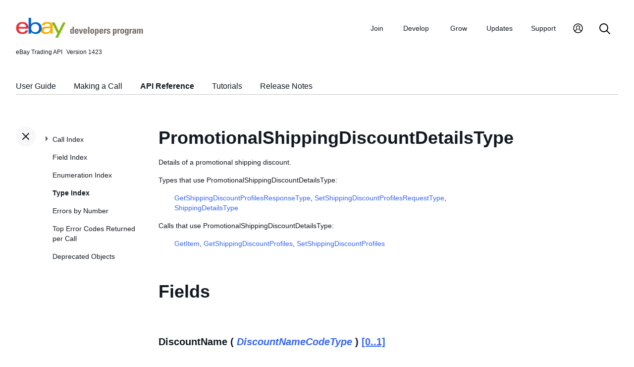

--- FILE ---
content_type: text/html
request_url: https://developer.ebay.com/DevZone/xml/docs/Reference/eBay/types/PromotionalShippingDiscountDetailsType.html
body_size: 3315
content:
<!DOCTYPE HTML PUBLIC "-//W3C//DTD HTML 4.01 Transitional//EN" "http://www.w3.org/TR/html4/loose.dtd">
<html lang="en">
<head>
<title>PromotionalShippingDiscountDetailsType - API Reference - Trading API</title>
<meta content="text/html; charset=utf-8" http-equiv="Content-Type">
<link href="/DevZone/assets/navstyle.css" rel="StyleSheet" type="text/css">
<link href="/DevZone/assets/api.css" rel="StyleSheet" type="text/css">
<link href="/DevZone/assets/ss-styles.css" rel="StyleSheet" type="text/css">
<link href="/DevZone/assets/ebay.css" rel="StyleSheet" type="text/css">
<link href="/DevZone/assets/types.css" rel="StyleSheet" type="text/css">
<link href="/DevZone/assets/icons/icon.css" rel="StyleSheet" type="text/css">
<link href="/DevZone/assets/icons/icon-button.css" rel="StyleSheet" type="text/css">
<link href="/DevZone/assets/smartmenus/css/sm-core-css.css" rel="StyleSheet" type="text/css">
<link href="/DevZone/assets/smartmenus/css/sm-edp/sm-edp-theme.css" rel="StyleSheet" type="text/css">
<link href="/DevZone/assets/ss-print.css" media="print" rel="StyleSheet" type="text/css">
<script src="https://ajax.googleapis.com/ajax/libs/jquery/1.9.1/jquery.min.js" type="text/javascript"></script>
<script src="/DevZone/assets/navstyle.js" type="text/javascript"></script>
<script src="/DevZone/assets/tablist.js" type="text/javascript"></script>
<script src="/DevZone/assets/smartmenus/jquery.smartmenus.js" type="text/javascript"></script>
</head>

<body>
<a class="navhighlight" value="Type Index"> </a>
<a class="navhighlight" value="API Reference"> </a>

<!-- Start Headers -->
<div id="headbar">

	<!-- Product and Version -->
	<div id="dochead">
	<span id="realm">eBay Trading API</span><span id="version">Version 1423</span>
	</div>
<!-- Site Resource Links -->
<nav aria-label="Site navigation">
        <!-- Mobile menu toggle button (menu/close icon) -->
        <input aria-hidden="true" id="main-menu-state" type="checkbox">
        <label class="main-menu-btn" for="main-menu-state">
            <span aria-label="Menu" aria-role="button" class="main-menu-btn-icon"></span>
        </label>
        <!-- Site logo-->
        <a aria-label="Go to the eBay Developers Program home page" href="/">
            <img alt="eBay Developers Program logo" aria-hidden="true" class="logo" src="/DevZone/assets/edp-logo.svg">
        </a>
        <!-- Menu bar and menus -->
        <ul class="sm sm-edp" id="main-menu">
            <li>
                <a data-text="Join" href="/join">Join</a>
                <ul>
                    <li>
                        <a href="/join/about-the-developers-program">About the Developers Program</a>
                    </li>
                    <li>
                        <a href="/join/benefits">Benefits</a>
                    </li>
                    <li>
                        <a href="/join/policies">Policies</a>
                    </li>
                    <li>
                        <a href="/join/api-license-agreement">API License Agreement</a>
                    </li>
                </ul>
            </li>
            <li>
                <a data-text="Develops" href="/develop">Develop<span aria-label="New notifications" class="badge" role="img">New</span></a>
                <ul>
                    <li>
                        <a href="/develop/get-started">Get Started</a>
                        <ul>
                            <li>
                                <a href="/api-docs/static/authorization_guide_landing.html">Authorization</a>
                            </li>
                            <li>
                                <a href="/api-docs/static/ebay-rest-landing.html">Using eBay RESTful APIs</a>
                            </li>
                            <li>
                                <a href="/develop/get-started/api-call-limits">API Call Limits</a>
                            </li>
                            <li>
                                <a href="/develop/get-started/api-deprecation-status">API Deprecations</a>
                            </li>
                            <li>
                                <a href="/develop/get-started/api-status">API Site Status</a>
                            </li>
                        </ul>
                    </li>
                    <li>
                        <a href="/develop/selling-apps">Selling Apps</a>
                        <ul>
                            <li>
                                <a href="/develop/selling-apps/listing-management">Listing Management</a>
                            </li>
                            <li>
                                <a href="/develop/selling-apps/selling-metadata">Selling Metadata</a>
                            </li>
                            <li>
                                <a href="/develop/selling-apps/account-management">Account Management</a>
                            </li>
                            <li>
                                <a href="/develop/selling-apps/order-management">Order Management</a>
                            </li>
                            <li>
                                <a href="/develop/selling-apps/communication">Communication</a>
                            </li>
                            <li>
                                <a href="/develop/selling-apps/marketing-and-promotions-1">Marketing and Promotions</a>
                            </li>
                            <li>
                                <a href="/develop/selling-apps/analytics-and-reporting">Analytics and Reporting</a>
                            </li>
                            <li>
                                <a href="/develop/selling-apps/other-apis-1">Other APIs</a>
                            </li>
                        </ul>
                    </li>
                    <li>
                        <a href="/develop/buying-apps">Buying Apps</a>
                        <ul>
                            <li>
                                <a href="/develop/buying-apps/inventory-discovery-and-refresh">Inventory Discovery &amp; Refresh</a>
                            </li>
                            <li>
                                <a href="/develop/buying-apps/marketing-and-discounts">Marketing and Discounts</a>
                            </li>
                            <li>
                                <a href="/develop/buying-apps/marketplace-metadata">Marketplace Metadata</a>
                            </li>
                            <li>
                                <a href="/develop/buying-apps/checkout-bid">Checkout/Bid</a>
                            </li>
                            <li>
                                <a href="/develop/buying-apps/research-apis">Research APIs</a>
                            </li>
                            <li>
                                <a href="/develop/buying-apps/other-apis">Other APIs</a>
                            </li>
                        </ul>
                    </li>
                    <li>
                        <a href="/develop/application-settings-and-insights">Apps Settings &amp; Insights</a>
                    </li>
                    <li>
                        <a href="/develop/sdks-and-widgets">SDKs &amp; Widgets</a>
                    </li>
                    <li>
                        <a href="/develop/tools">Tools</a>
                        <ul>
                            <li>
                                <a aria-label="Open Sandbox in new window/tab" href="http://sandbox.ebay.com/" target="_blank">
                                    eBay Sandbox
                                </a>
                                
                                <ul>
                                    <li>
                                        <a href="/sandbox/register">Create Test Users</a>
                                    </li>
                                    <li>
                                        <a href="/sandbox/reset-password">Reset Password</a>
                                    </li>
                                    <li>
                                        <a href="/support/api-status/sandbox">Sandbox Status</a>
                                    </li>
                                </ul>
                            </li>
                            <li>
                                <a href="/my/api_test_tool">API Explorer</a>
                            </li>
                            <li>
                                <a href="/develop/tools/wsdl-pruner">WSDL Pruner</a>
                            </li>
                        </ul>
                    </li>
                </ul>
            </li>
            <li>
                <a data-text="Grows" href="/grow">Grow</a>
                <ul>
                    <li>
                        <a href="/grow/application-growth-check">Application Growth Check</a>
                    </li>
                    <li>
                        <a href="/grow/affiliate-program">Affiliate Program</a>
                    </li>
                    <li>
                        <a href="/grow/loyalty-program">Loyalty Program</a>
                    </li>
                    <li>
                        <a href="/grow/events">Events</a>
                    </li>
                    <li>
                        <a href="/grow/awards">Awards</a>
                    </li>
                </ul>
            </li>
            <li>
                <a data-text="Updates" href="/updates">Updates</a>
                <ul>
                    <li>
                        <a href="/updates/api-updates">API updates</a>
                    </li>
                    <li>
                        <a href="/updates/newsletter">Newsletter</a>
                    </li>
                    <li>
                        <a href="/updates/blog">Blog</a>
                    </li>
                </ul>
            </li>
            <li>
                <a data-text="Support" href="/support">Support</a>
                <ul>
                    <li>
                        <a href="/support/api-status">API Status</a>
                    </li>
                    <li>
                        <a href="/support/faq">FAQs</a>
                    </li>
                    <li>
                        <a href="https://forums.developer.ebay.com/index.html">
                            Developer Community Forum
                        </a>
                    </li>
                    <li>
                        <a href="/support/knowledge-base">Knowledge Base</a>
                    </li>
                    <li>
                        <a href="/support/developer-account-support">Developer Account Support</a>
                    </li>
                    <li>
                        <a href="/my/support/tickets">Developer Technical Support</a>
                    </li>
                </ul>
            </li>
            <li>
            <a aria-label="My Account" href="/signin">
                <svg height="22" id="icon-user-profile" viewbox="0 0 22 24" width="22">
                    <path d="M11 19.925a8.925 8.925 0 100-17.85 8.925 8.925 0 000 17.85zm0 1.575C5.201 21.5.5 16.799.5 11S5.201.5 11 .5 21.5 5.201 21.5 11 16.799 21.5 11 21.5zm6.052-3.829a2.21 2.21 0 00-1.317-2.025l-2.439-1.023a1.816 1.816 0 01-1.116-1.727 1.81 1.81 0 01.708-1.406c.961-.735 1.365-1.94 1.055-3.146-.326-1.264-1.48-2.147-2.807-2.147-.81 0-1.57.317-2.141.893a2.934 2.934 0 00.306 4.4c.437.335.695.848.708 1.406a1.816 1.816 0 01-1.116 1.727l-2.439 1.023a2.2 2.2 0 00-1.313 1.892.744.744 0 11-1.484-.09 3.688 3.688 0 012.21-3.177l2.453-1.03a.327.327 0 00.202-.311.322.322 0 00-.122-.248 4.423 4.423 0 01-1.744-3.529 4.394 4.394 0 011.286-3.12A4.467 4.467 0 0111.135 4.7a4.373 4.373 0 014.247 3.269c.457 1.773-.169 3.622-1.593 4.713a.322.322 0 00-.122.248.327.327 0 00.202.312l2.453 1.029a3.706 3.706 0 012.217 3.4h-1.487z"></path>
                </svg>
            </a>
            <ul>
                <li>
                    <a href="/my/keys">Application Keysets</a>
                </li>
                <li>
                    <a href="/my/auth">User Access Tokens</a>
                </li>
                <li>
                    <a href="my/push">
                        Alerts and Notifications
                    </a>
                </li>
                <li>
                    <a href="my/stats">Application Reports</a>
                </li>
                <li>
                    <a href="/my/profile">Profile &amp; contacts</a>
                </li>
            </ul>
        </li>
        <li>
            <a aria-label="Search" href="/search">
                <svg height="22" id="icon-search" viewbox="0 0 22 22" width="22">
                    <path d="M2 9a7 7 0 1114 0A7 7 0 012 9m19.703 11.29l-5.67-5.67-.008-.003A8.954 8.954 0 0018 9a9 9 0 00-9-9 9 9 0 00-9 9 9 9 0 009 9 8.958 8.958 0 005.66-2.007l5.663 5.717c.19.187.445.292.71.29a1 1 0 00.67-1.71"></path>
                </svg>
            </a>
        </li>
     </ul>
    </nav>
<!-- End API and Resources Header -->
	<div id="docsetAll">
		<ul>
		<li><a href="../../../../../../api-docs/user-guides/static/trading-user-guide-landing.html">User Guide</a></li>
		<li><a href="../../../../../../api-docs/user-guides/static/make-a-call-landing.html">Making a Call</a></li>
		<li><a href="../../../Reference/eBay/index.html">API Reference</a></li>
		<li><a href="../../../HowTo/index.html">Tutorials</a></li>
		<li><a href="../../../ReleaseNotes.html">Release Notes</a></li>
		</ul>
	</div>

</div>
<!-- End Headers -->

<!-- Start bottom half divs -->
<div id="bottomhalf">

<div id="sidebarButtonCont"><div id="sidebarButton"> </div></div><aside id="sidebar">
  <nav id="tocnav"></nav>
</aside>

<a name="top"></a>
<main id="doc">


<!-- Start Doc Content -->
<a name="PromotionalShippingDiscountDetailsType"> </a>
<h1>PromotionalShippingDiscountDetailsType</h1>
<p>
Details of a promotional shipping discount.
</p>

<p>Types that use PromotionalShippingDiscountDetailsType:</p>
<ul>
<p>
<a class="nohi" href="GetShippingDiscountProfilesResponseType.html">GetShippingDiscountProfilesResponseType</a>,
<a class="nohi" href="SetShippingDiscountProfilesRequestType.html">SetShippingDiscountProfilesRequestType</a>,
<a class="nohi" href="ShippingDetailsType.html">ShippingDetailsType</a>
</p>
</ul>

<p>Calls that use PromotionalShippingDiscountDetailsType:</p>
<ul>
<p>
<a class="nohi" href="../GetItem.html">GetItem</a>,
<a class="nohi" href="../GetShippingDiscountProfiles.html">GetShippingDiscountProfiles</a>,
<a class="nohi" href="../SetShippingDiscountProfiles.html">SetShippingDiscountProfiles</a>
</p>
</ul>

<h2>Fields</h2>

<!-- Start details of fields -->
<!-- Start details for field -->
<a name="DiscountName"></a>
<div class="elementBlock">
 <div class="elementID">
DiscountName ( <i><a class="nohi" href="DiscountNameCodeType.html">DiscountNameCodeType</a></i> ) <a href="simpletypes.html#multiplicity">[0..1]</a>
 </div>
 <div class="elementDetails">
  <div class="elementDefn">
The type of promotional shipping discount that is detailed in the profile. If the discount type is <code>MaximumShippingCostPerOrder</code>, see <b>ShippingCost</b>. If the discount type is <code>ShippingCostXForAmountY</code>, see <b>ShippingCost</b> and <b>OrderAmount</b>. If the discount type is <code>ShippingCostXForItemCountN</code>, see <b>ShippingCost</b> and <b>ItemCount</b>.
  </div>

  <div style="font-size:80%">See the <a class="nohi" href="../fieldindex.html#DiscountName">Field Index</a> to learn which calls use DiscountName.
  </div>
 </div>
</div>
<!-- End details for field -->

<br>

<!-- Start details for field -->
<a name="ItemCount"></a>
<div class="elementBlock">
 <div class="elementID">
ItemCount ( <i><a class="nohi" href="simpletypes.html#int">int</a></i> ) <a href="simpletypes.html#multiplicity">[0..1]</a>
 </div>
 <div class="elementDetails">
  <div class="elementDefn">
This is the number of items when <b>DiscountName</b> is set to <code>ShippingCostXForItemsY</code>.
  </div>

  <div style="font-size:80%">See the <a class="nohi" href="../fieldindex.html#ItemCount">Field Index</a> to learn which calls use ItemCount.
  </div>
 </div>
</div>
<!-- End details for field -->

<br>

<!-- Start details for field -->
<a name="OrderAmount"></a>
<div class="elementBlock">
 <div class="elementID">
OrderAmount ( <i><a class="nohi" href="AmountType.html">AmountType</a> (<a class="nohi" href="simpletypes.html#double">double</a>)</i> ) <a href="simpletypes.html#multiplicity">[0..1]</a>
 </div>
 <div class="elementDetails">
  <div class="elementDefn">
This is the cost Y of the order (not including shipping cost) when <b>DiscountName</b> is set to <code>ShippingCostXForAmountY</code>.
  </div>

  <div style="font-size:80%">See the <a class="nohi" href="../fieldindex.html#OrderAmount">Field Index</a> to learn which calls use OrderAmount.
  </div>
 </div>
</div>
<!-- End details for field -->

<br>

<!-- Start details for field -->
<a name="ShippingCost"></a>
<div class="elementBlock">
 <div class="elementID">
ShippingCost ( <i><a class="nohi" href="AmountType.html">AmountType</a> (<a class="nohi" href="simpletypes.html#double">double</a>)</i> ) <a href="simpletypes.html#multiplicity">[0..1]</a>
 </div>
 <div class="elementDetails">
  <div class="elementDefn">
This is shipping cost X when <b>DiscountName</b> is either <code>ShippingCostXForAmountY</code> or <code>ShippingCostXForItemCountN</code>, and is the maximum cost when <b>DiscountName</b> is <code>MaximumShippingCostPerOrder</code>.
  </div>

  <div style="font-size:80%">See the <a class="nohi" href="../fieldindex.html#ShippingCost">Field Index</a> to learn which calls use ShippingCost.
  </div>
 </div>
</div>
<!-- End details for field -->

<br>

<!-- End details of fields -->

<!-- End Doc Content -->
</main>

<!-- End bottom half divs -->
</div>
<footer>
        <p class="footer_notes">
            <a href="/support/faq">FAQs</a>
            <a href="https://community.ebay.com/t5/Developer-Groups/ct-p/developergroup">Developer Community Forum</a>
            <a href="/my/support/tickets">Developer Technical Support</a>
            <a href="/develop/apis">APIs</a>
            <a href="/join/api-license-agreement">API License Agreement</a>
        </p>
        <p class="copyright">Copyright 1999-2025 eBay Inc. All rights reserved. 
            <a href="http://pages.ebay.com/help/policies/user-agreement.html?rt=nc" target="_blank" title="opens in new window or tab">User agreement</a>, 
            <a href="http://pages.ebay.com/help/policies/privacy-policy.html?rt=nc" target="_blank" title="opens in new window or tab">Privacy policy</a>, 
            <a href="http://pages.ebay.com/help/account/cookies-web-beacons.html" target="_blank" title="opens in new window or tab">Cookies</a>.
        </p>
        </footer>
</body>
</html><!-- RcmdId EDPWEB_DOCUMENTATION,RlogId t6favpfg4dlkr%3D9%60bwt%60d5%60jhs.3%3F2a123e2%3F*w%60ut27%3F*oarmp-19bf0be477a-0x2902 --><!-- SiteId: 0, Environment: production, AppName: edpweb, PageId: 2367673 --><script type="text/javascript">(function(scope){var CosHeaders={"X_EBAY_C_TRACKING":"guid=f0be479419b0ac1d4bbfc250ffffc997,pageid=2367673,cobrandId=0"};scope.cosHeadersInfo={getCosHeaders:function(){return CosHeaders;},getTrackingHeaders:function(){return CosHeaders.X_EBAY_C_TRACKING;}};})(window)</script>